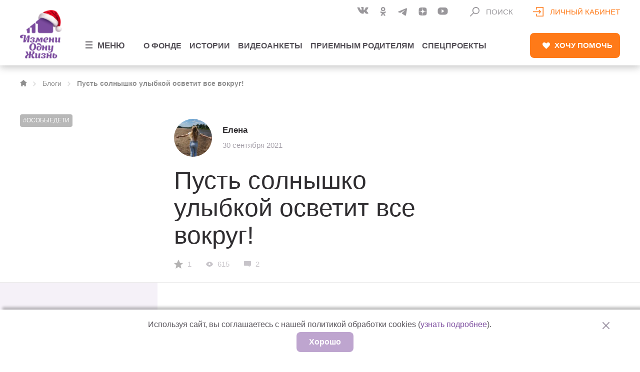

--- FILE ---
content_type: text/css
request_url: https://cdn.changeonelife.ru/content/themes/col/assets/css/fonts.css?ver=1753108750
body_size: 257
content:

@font-face {
    font-family: 'Neucha';
    src: url('Neucha.eot');
    src: local('Neucha'),
        url('../fonts/Neucha.eot?#iefix') format('embedded-opentype'),
        url('../fonts/Neucha.woff') format('woff'),
        url('../fonts/Neucha.ttf') format('truetype');
    font-weight: 400;
    font-style: normal;
}

@font-face {
	font-family: 'Open Sans';
	src: url('../fonts/OpenSans-Light.eot');
	src: local('Open Sans Light'), local('OpenSans-Light'),
		url('../fonts/OpenSans-Light.eot?#iefix') format('embedded-opentype'),
		url('../fonts/OpenSans-Light.woff') format('woff'),
		url('../fonts/OpenSans-Light.ttf') format('truetype');
	font-weight: 300;
	font-style: normal;
}

@font-face {
	font-family: 'Open Sans';
	src: url('../fonts/OpenSans-Regular.eot');
	src: local('Open Sans Regular'), local('OpenSans-Regular'),
		url('../fonts/OpenSans-Regular.eot?#iefix') format('embedded-opentype'),
		url('../fonts/OpenSans-Regular.woff') format('woff'),
		url('../fonts/OpenSans-Regular.ttf') format('truetype');
	font-weight: 400;
	font-style: normal;
}

@font-face {
	font-family: 'Open Sans';
	src: url('../fonts/OpenSans-SemiBold.eot');
	src: local('Open Sans SemiBold'), local('OpenSans-SemiBold'),
		url('../fonts/OpenSans-SemiBold.eot?#iefix') format('embedded-opentype'),
		url('../fonts/OpenSans-SemiBold.woff') format('woff'),
		url('../fonts/OpenSans-SemiBold.ttf') format('truetype');
	font-weight: 600;
	font-style: normal;
}


@font-face {
	font-family: 'Open Sans';
	src: url('../fonts/OpenSans-Bold.eot');
	src: local('Open Sans Bold'), local('OpenSans-Bold'),
		url('../fonts/OpenSans-Bold.eot?#iefix') format('embedded-opentype'),
		url('../fonts/OpenSans-Bold.woff') format('woff'),
		url('../fonts/OpenSans-Bold.ttf') format('truetype');
	font-weight: 700;
	font-style: normal;
}

@font-face {
	font-family: 'Open Sans';
	src: url('../fonts/OpenSans-ExtraBold.eot');
	src: local('Open Sans ExtraBold'), local('OpenSans-ExtraBold'),
		url('../fonts/OpenSans-ExtraBold.eot?#iefix') format('embedded-opentype'),
		url('../fonts/OpenSans-ExtraBold.woff') format('woff'),
		url('../fonts/OpenSans-ExtraBold.ttf') format('truetype');
	font-weight: 800;
	font-style: normal;
}

@font-face {
	font-family: 'Golos Text';
	font-style: normal;
	font-weight: 900;
	font-display: swap;
	src: url('../fonts/Golos-Text-Black.ttf') format('truetype'),
		 url('../fonts/Golos-Text-Black.woff2') format('woff2');
}

@font-face {
	font-family: 'Verdana Bold';
	font-style: normal;
	font-weight: 700;
	src: url('../fonts/Verdana-Bold.ttf') format('truetype'),
	     url('../fonts/Verdana-Bold.woff2') format('woff2');
}

@font-face {
	font-family: 'Verdana';
	font-style: normal;
	font-weight: 400;
	src: url('../fonts/Verdana.ttf') format('truetype'),
         url('../fonts/Verdana.woff2') format('woff2');
}

@font-face {
	font-family: 'Georgia italic';
	font-style: normal;
	font-weight: 400;
	src: url('../fonts/georgiai.ttf') format('truetype'),
		 url('../fonts/georgiai.woff2') format('woff2');
}



--- FILE ---
content_type: image/svg+xml
request_url: https://changeonelife.ru/content/themes/col/assets/img/svg/star.svg
body_size: 477
content:
﻿<svg version="1.1" xmlns="http://www.w3.org/2000/svg" xmlns:xlink="http://www.w3.org/1999/xlink" width="31" height="31"><defs/><g><path fill="rgb(255,122,24)" stroke="none" paint-order="stroke fill markers" fill-rule="evenodd" d=" M 1.99822998046875 12.761833190917969 C 1.99822998046875 12.761833190917969 11.244781494140625 11.834074974060059 11.244781494140625 11.834074974060059 C 11.244781494140625 11.834074974060059 15.99798583984375 1.9967193603515625 15.99798583984375 1.9967193603515625 C 15.99798583984375 1.9967193603515625 20.621658325195312 11.834074974060059 20.621658325195312 11.834074974060059 C 20.621658325195312 11.834074974060059 29.998138427734375 12.761833190917969 29.998138427734375 12.761833190917969 C 29.998138427734375 12.761833190917969 22.705673217773438 19.174123764038086 22.705673217773438 19.174123764038086 C 22.705673217773438 19.174123764038086 24.789093017578125 29.98601531982422 24.789093017578125 29.98601531982422 C 24.789093017578125 29.98601531982422 15.99798583984375 24.465620040893555 15.99798583984375 24.465620040893555 C 15.99798583984375 24.465620040893555 15.99798583984375 24.465620040893555 15.99798583984375 24.465620040893555 C 15.99798583984375 24.465620040893555 7.0771484375 29.98601531982422 7.0771484375 29.98601531982422 C 7.0771484375 29.98601531982422 9.160568237304688 19.221525192260742 9.160568237304688 19.221525192260742 C 9.160568237304688 19.221525192260742 1.99822998046875 12.761833190917969 1.99822998046875 12.761833190917969 Z"/></g></svg>